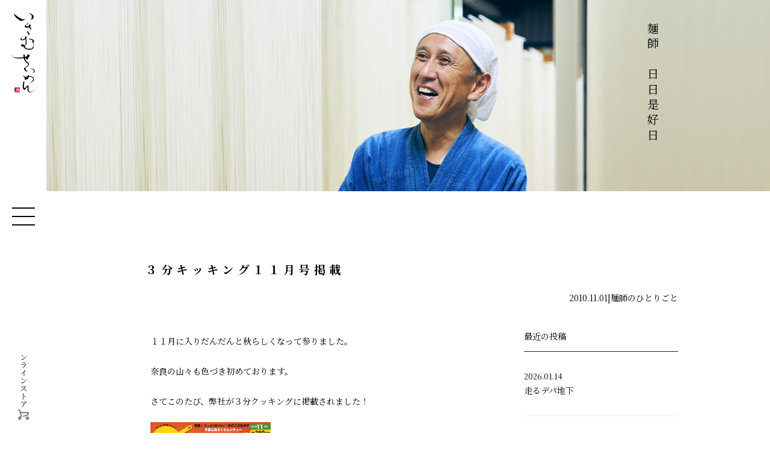

--- FILE ---
content_type: text/html; charset=UTF-8
request_url: https://miwasoumen.co.jp/blog/5453/
body_size: 9668
content:
<!DOCTYPE html>
<html lang="ja" class="no-js">
<head>
<!-- Google tag (gtag.js) -->
<script async src="https://www.googletagmanager.com/gtag/js?id=G-96Z6848EVN"></script>
<script>
  window.dataLayer = window.dataLayer || [];
  function gtag(){dataLayer.push(arguments);}
  gtag('js', new Date());

  gtag('config', 'G-96Z6848EVN');
</script>
	<meta charset="UTF-8">
	<meta name="viewport" content="width=device-width, initial-scale=1">
	<link rel="profile" href="http://gmpg.org/xfn/11">
		<script>(function(html){html.className = html.className.replace(/\bno-js\b/,'js')})(document.documentElement);</script>
<title>３分キッキング１１月号掲載 &#8211; 三輪そうめん　勇製麺 | 小西勇製麺所</title>
<meta name='robots' content='max-image-preview:large' />
<link rel='dns-prefetch' href='//fonts.googleapis.com' />
<link rel="alternate" type="application/rss+xml" title="三輪そうめん　勇製麺 | 小西勇製麺所 &raquo; フィード" href="https://miwasoumen.co.jp/feed/" />
<link rel="alternate" type="application/rss+xml" title="三輪そうめん　勇製麺 | 小西勇製麺所 &raquo; コメントフィード" href="https://miwasoumen.co.jp/comments/feed/" />
<link rel="alternate" title="oEmbed (JSON)" type="application/json+oembed" href="https://miwasoumen.co.jp/wp-json/oembed/1.0/embed?url=https%3A%2F%2Fmiwasoumen.co.jp%2Fblog%2F5453%2F" />
<link rel="alternate" title="oEmbed (XML)" type="text/xml+oembed" href="https://miwasoumen.co.jp/wp-json/oembed/1.0/embed?url=https%3A%2F%2Fmiwasoumen.co.jp%2Fblog%2F5453%2F&#038;format=xml" />
<style id='wp-img-auto-sizes-contain-inline-css' type='text/css'>
img:is([sizes=auto i],[sizes^="auto," i]){contain-intrinsic-size:3000px 1500px}
/*# sourceURL=wp-img-auto-sizes-contain-inline-css */
</style>
<style id='wp-emoji-styles-inline-css' type='text/css'>

	img.wp-smiley, img.emoji {
		display: inline !important;
		border: none !important;
		box-shadow: none !important;
		height: 1em !important;
		width: 1em !important;
		margin: 0 0.07em !important;
		vertical-align: -0.1em !important;
		background: none !important;
		padding: 0 !important;
	}
/*# sourceURL=wp-emoji-styles-inline-css */
</style>
<style id='wp-block-library-inline-css' type='text/css'>
:root{--wp-block-synced-color:#7a00df;--wp-block-synced-color--rgb:122,0,223;--wp-bound-block-color:var(--wp-block-synced-color);--wp-editor-canvas-background:#ddd;--wp-admin-theme-color:#007cba;--wp-admin-theme-color--rgb:0,124,186;--wp-admin-theme-color-darker-10:#006ba1;--wp-admin-theme-color-darker-10--rgb:0,107,160.5;--wp-admin-theme-color-darker-20:#005a87;--wp-admin-theme-color-darker-20--rgb:0,90,135;--wp-admin-border-width-focus:2px}@media (min-resolution:192dpi){:root{--wp-admin-border-width-focus:1.5px}}.wp-element-button{cursor:pointer}:root .has-very-light-gray-background-color{background-color:#eee}:root .has-very-dark-gray-background-color{background-color:#313131}:root .has-very-light-gray-color{color:#eee}:root .has-very-dark-gray-color{color:#313131}:root .has-vivid-green-cyan-to-vivid-cyan-blue-gradient-background{background:linear-gradient(135deg,#00d084,#0693e3)}:root .has-purple-crush-gradient-background{background:linear-gradient(135deg,#34e2e4,#4721fb 50%,#ab1dfe)}:root .has-hazy-dawn-gradient-background{background:linear-gradient(135deg,#faaca8,#dad0ec)}:root .has-subdued-olive-gradient-background{background:linear-gradient(135deg,#fafae1,#67a671)}:root .has-atomic-cream-gradient-background{background:linear-gradient(135deg,#fdd79a,#004a59)}:root .has-nightshade-gradient-background{background:linear-gradient(135deg,#330968,#31cdcf)}:root .has-midnight-gradient-background{background:linear-gradient(135deg,#020381,#2874fc)}:root{--wp--preset--font-size--normal:16px;--wp--preset--font-size--huge:42px}.has-regular-font-size{font-size:1em}.has-larger-font-size{font-size:2.625em}.has-normal-font-size{font-size:var(--wp--preset--font-size--normal)}.has-huge-font-size{font-size:var(--wp--preset--font-size--huge)}.has-text-align-center{text-align:center}.has-text-align-left{text-align:left}.has-text-align-right{text-align:right}.has-fit-text{white-space:nowrap!important}#end-resizable-editor-section{display:none}.aligncenter{clear:both}.items-justified-left{justify-content:flex-start}.items-justified-center{justify-content:center}.items-justified-right{justify-content:flex-end}.items-justified-space-between{justify-content:space-between}.screen-reader-text{border:0;clip-path:inset(50%);height:1px;margin:-1px;overflow:hidden;padding:0;position:absolute;width:1px;word-wrap:normal!important}.screen-reader-text:focus{background-color:#ddd;clip-path:none;color:#444;display:block;font-size:1em;height:auto;left:5px;line-height:normal;padding:15px 23px 14px;text-decoration:none;top:5px;width:auto;z-index:100000}html :where(.has-border-color){border-style:solid}html :where([style*=border-top-color]){border-top-style:solid}html :where([style*=border-right-color]){border-right-style:solid}html :where([style*=border-bottom-color]){border-bottom-style:solid}html :where([style*=border-left-color]){border-left-style:solid}html :where([style*=border-width]){border-style:solid}html :where([style*=border-top-width]){border-top-style:solid}html :where([style*=border-right-width]){border-right-style:solid}html :where([style*=border-bottom-width]){border-bottom-style:solid}html :where([style*=border-left-width]){border-left-style:solid}html :where(img[class*=wp-image-]){height:auto;max-width:100%}:where(figure){margin:0 0 1em}html :where(.is-position-sticky){--wp-admin--admin-bar--position-offset:var(--wp-admin--admin-bar--height,0px)}@media screen and (max-width:600px){html :where(.is-position-sticky){--wp-admin--admin-bar--position-offset:0px}}

/*# sourceURL=wp-block-library-inline-css */
</style><style id='global-styles-inline-css' type='text/css'>
:root{--wp--preset--aspect-ratio--square: 1;--wp--preset--aspect-ratio--4-3: 4/3;--wp--preset--aspect-ratio--3-4: 3/4;--wp--preset--aspect-ratio--3-2: 3/2;--wp--preset--aspect-ratio--2-3: 2/3;--wp--preset--aspect-ratio--16-9: 16/9;--wp--preset--aspect-ratio--9-16: 9/16;--wp--preset--color--black: #000000;--wp--preset--color--cyan-bluish-gray: #abb8c3;--wp--preset--color--white: #ffffff;--wp--preset--color--pale-pink: #f78da7;--wp--preset--color--vivid-red: #cf2e2e;--wp--preset--color--luminous-vivid-orange: #ff6900;--wp--preset--color--luminous-vivid-amber: #fcb900;--wp--preset--color--light-green-cyan: #7bdcb5;--wp--preset--color--vivid-green-cyan: #00d084;--wp--preset--color--pale-cyan-blue: #8ed1fc;--wp--preset--color--vivid-cyan-blue: #0693e3;--wp--preset--color--vivid-purple: #9b51e0;--wp--preset--gradient--vivid-cyan-blue-to-vivid-purple: linear-gradient(135deg,rgb(6,147,227) 0%,rgb(155,81,224) 100%);--wp--preset--gradient--light-green-cyan-to-vivid-green-cyan: linear-gradient(135deg,rgb(122,220,180) 0%,rgb(0,208,130) 100%);--wp--preset--gradient--luminous-vivid-amber-to-luminous-vivid-orange: linear-gradient(135deg,rgb(252,185,0) 0%,rgb(255,105,0) 100%);--wp--preset--gradient--luminous-vivid-orange-to-vivid-red: linear-gradient(135deg,rgb(255,105,0) 0%,rgb(207,46,46) 100%);--wp--preset--gradient--very-light-gray-to-cyan-bluish-gray: linear-gradient(135deg,rgb(238,238,238) 0%,rgb(169,184,195) 100%);--wp--preset--gradient--cool-to-warm-spectrum: linear-gradient(135deg,rgb(74,234,220) 0%,rgb(151,120,209) 20%,rgb(207,42,186) 40%,rgb(238,44,130) 60%,rgb(251,105,98) 80%,rgb(254,248,76) 100%);--wp--preset--gradient--blush-light-purple: linear-gradient(135deg,rgb(255,206,236) 0%,rgb(152,150,240) 100%);--wp--preset--gradient--blush-bordeaux: linear-gradient(135deg,rgb(254,205,165) 0%,rgb(254,45,45) 50%,rgb(107,0,62) 100%);--wp--preset--gradient--luminous-dusk: linear-gradient(135deg,rgb(255,203,112) 0%,rgb(199,81,192) 50%,rgb(65,88,208) 100%);--wp--preset--gradient--pale-ocean: linear-gradient(135deg,rgb(255,245,203) 0%,rgb(182,227,212) 50%,rgb(51,167,181) 100%);--wp--preset--gradient--electric-grass: linear-gradient(135deg,rgb(202,248,128) 0%,rgb(113,206,126) 100%);--wp--preset--gradient--midnight: linear-gradient(135deg,rgb(2,3,129) 0%,rgb(40,116,252) 100%);--wp--preset--font-size--small: 13px;--wp--preset--font-size--medium: 20px;--wp--preset--font-size--large: 36px;--wp--preset--font-size--x-large: 42px;--wp--preset--spacing--20: 0.44rem;--wp--preset--spacing--30: 0.67rem;--wp--preset--spacing--40: 1rem;--wp--preset--spacing--50: 1.5rem;--wp--preset--spacing--60: 2.25rem;--wp--preset--spacing--70: 3.38rem;--wp--preset--spacing--80: 5.06rem;--wp--preset--shadow--natural: 6px 6px 9px rgba(0, 0, 0, 0.2);--wp--preset--shadow--deep: 12px 12px 50px rgba(0, 0, 0, 0.4);--wp--preset--shadow--sharp: 6px 6px 0px rgba(0, 0, 0, 0.2);--wp--preset--shadow--outlined: 6px 6px 0px -3px rgb(255, 255, 255), 6px 6px rgb(0, 0, 0);--wp--preset--shadow--crisp: 6px 6px 0px rgb(0, 0, 0);}:where(.is-layout-flex){gap: 0.5em;}:where(.is-layout-grid){gap: 0.5em;}body .is-layout-flex{display: flex;}.is-layout-flex{flex-wrap: wrap;align-items: center;}.is-layout-flex > :is(*, div){margin: 0;}body .is-layout-grid{display: grid;}.is-layout-grid > :is(*, div){margin: 0;}:where(.wp-block-columns.is-layout-flex){gap: 2em;}:where(.wp-block-columns.is-layout-grid){gap: 2em;}:where(.wp-block-post-template.is-layout-flex){gap: 1.25em;}:where(.wp-block-post-template.is-layout-grid){gap: 1.25em;}.has-black-color{color: var(--wp--preset--color--black) !important;}.has-cyan-bluish-gray-color{color: var(--wp--preset--color--cyan-bluish-gray) !important;}.has-white-color{color: var(--wp--preset--color--white) !important;}.has-pale-pink-color{color: var(--wp--preset--color--pale-pink) !important;}.has-vivid-red-color{color: var(--wp--preset--color--vivid-red) !important;}.has-luminous-vivid-orange-color{color: var(--wp--preset--color--luminous-vivid-orange) !important;}.has-luminous-vivid-amber-color{color: var(--wp--preset--color--luminous-vivid-amber) !important;}.has-light-green-cyan-color{color: var(--wp--preset--color--light-green-cyan) !important;}.has-vivid-green-cyan-color{color: var(--wp--preset--color--vivid-green-cyan) !important;}.has-pale-cyan-blue-color{color: var(--wp--preset--color--pale-cyan-blue) !important;}.has-vivid-cyan-blue-color{color: var(--wp--preset--color--vivid-cyan-blue) !important;}.has-vivid-purple-color{color: var(--wp--preset--color--vivid-purple) !important;}.has-black-background-color{background-color: var(--wp--preset--color--black) !important;}.has-cyan-bluish-gray-background-color{background-color: var(--wp--preset--color--cyan-bluish-gray) !important;}.has-white-background-color{background-color: var(--wp--preset--color--white) !important;}.has-pale-pink-background-color{background-color: var(--wp--preset--color--pale-pink) !important;}.has-vivid-red-background-color{background-color: var(--wp--preset--color--vivid-red) !important;}.has-luminous-vivid-orange-background-color{background-color: var(--wp--preset--color--luminous-vivid-orange) !important;}.has-luminous-vivid-amber-background-color{background-color: var(--wp--preset--color--luminous-vivid-amber) !important;}.has-light-green-cyan-background-color{background-color: var(--wp--preset--color--light-green-cyan) !important;}.has-vivid-green-cyan-background-color{background-color: var(--wp--preset--color--vivid-green-cyan) !important;}.has-pale-cyan-blue-background-color{background-color: var(--wp--preset--color--pale-cyan-blue) !important;}.has-vivid-cyan-blue-background-color{background-color: var(--wp--preset--color--vivid-cyan-blue) !important;}.has-vivid-purple-background-color{background-color: var(--wp--preset--color--vivid-purple) !important;}.has-black-border-color{border-color: var(--wp--preset--color--black) !important;}.has-cyan-bluish-gray-border-color{border-color: var(--wp--preset--color--cyan-bluish-gray) !important;}.has-white-border-color{border-color: var(--wp--preset--color--white) !important;}.has-pale-pink-border-color{border-color: var(--wp--preset--color--pale-pink) !important;}.has-vivid-red-border-color{border-color: var(--wp--preset--color--vivid-red) !important;}.has-luminous-vivid-orange-border-color{border-color: var(--wp--preset--color--luminous-vivid-orange) !important;}.has-luminous-vivid-amber-border-color{border-color: var(--wp--preset--color--luminous-vivid-amber) !important;}.has-light-green-cyan-border-color{border-color: var(--wp--preset--color--light-green-cyan) !important;}.has-vivid-green-cyan-border-color{border-color: var(--wp--preset--color--vivid-green-cyan) !important;}.has-pale-cyan-blue-border-color{border-color: var(--wp--preset--color--pale-cyan-blue) !important;}.has-vivid-cyan-blue-border-color{border-color: var(--wp--preset--color--vivid-cyan-blue) !important;}.has-vivid-purple-border-color{border-color: var(--wp--preset--color--vivid-purple) !important;}.has-vivid-cyan-blue-to-vivid-purple-gradient-background{background: var(--wp--preset--gradient--vivid-cyan-blue-to-vivid-purple) !important;}.has-light-green-cyan-to-vivid-green-cyan-gradient-background{background: var(--wp--preset--gradient--light-green-cyan-to-vivid-green-cyan) !important;}.has-luminous-vivid-amber-to-luminous-vivid-orange-gradient-background{background: var(--wp--preset--gradient--luminous-vivid-amber-to-luminous-vivid-orange) !important;}.has-luminous-vivid-orange-to-vivid-red-gradient-background{background: var(--wp--preset--gradient--luminous-vivid-orange-to-vivid-red) !important;}.has-very-light-gray-to-cyan-bluish-gray-gradient-background{background: var(--wp--preset--gradient--very-light-gray-to-cyan-bluish-gray) !important;}.has-cool-to-warm-spectrum-gradient-background{background: var(--wp--preset--gradient--cool-to-warm-spectrum) !important;}.has-blush-light-purple-gradient-background{background: var(--wp--preset--gradient--blush-light-purple) !important;}.has-blush-bordeaux-gradient-background{background: var(--wp--preset--gradient--blush-bordeaux) !important;}.has-luminous-dusk-gradient-background{background: var(--wp--preset--gradient--luminous-dusk) !important;}.has-pale-ocean-gradient-background{background: var(--wp--preset--gradient--pale-ocean) !important;}.has-electric-grass-gradient-background{background: var(--wp--preset--gradient--electric-grass) !important;}.has-midnight-gradient-background{background: var(--wp--preset--gradient--midnight) !important;}.has-small-font-size{font-size: var(--wp--preset--font-size--small) !important;}.has-medium-font-size{font-size: var(--wp--preset--font-size--medium) !important;}.has-large-font-size{font-size: var(--wp--preset--font-size--large) !important;}.has-x-large-font-size{font-size: var(--wp--preset--font-size--x-large) !important;}
/*# sourceURL=global-styles-inline-css */
</style>

<style id='classic-theme-styles-inline-css' type='text/css'>
/*! This file is auto-generated */
.wp-block-button__link{color:#fff;background-color:#32373c;border-radius:9999px;box-shadow:none;text-decoration:none;padding:calc(.667em + 2px) calc(1.333em + 2px);font-size:1.125em}.wp-block-file__button{background:#32373c;color:#fff;text-decoration:none}
/*# sourceURL=/wp-includes/css/classic-themes.min.css */
</style>
<link rel='stylesheet' id='contact-form-7-css' href='https://miwasoumen.co.jp/wp-content/plugins/contact-form-7/includes/css/styles.css?ver=6.1.1' type='text/css' media='all' />
<link rel='stylesheet' id='contact-form-7-confirm-css' href='https://miwasoumen.co.jp/wp-content/plugins/contact-form-7-add-confirm/includes/css/styles.css?ver=5.1' type='text/css' media='all' />
<link rel='stylesheet' id='wp-pagenavi-css' href='https://miwasoumen.co.jp/wp-content/plugins/wp-pagenavi/pagenavi-css.css?ver=2.70' type='text/css' media='all' />
<link rel='stylesheet' id='twentysixteen-fonts-css' href='https://fonts.googleapis.com/css?family=Merriweather%3A400%2C700%2C900%2C400italic%2C700italic%2C900italic%7CMontserrat%3A400%2C700%7CInconsolata%3A400&#038;subset=latin%2Clatin-ext' type='text/css' media='all' />
<link rel='stylesheet' id='genericons-css' href='https://miwasoumen.co.jp/wp-content/themes/isamuseimen/genericons/genericons.css?ver=3.4.1' type='text/css' media='all' />
<link rel='stylesheet' id='twentysixteen-style-css' href='https://miwasoumen.co.jp/wp-content/themes/isamuseimen/style.css?ver=6.9' type='text/css' media='all' />
<script type="text/javascript" src="https://miwasoumen.co.jp/wp-includes/js/jquery/jquery.min.js?ver=3.7.1" id="jquery-core-js"></script>
<script type="text/javascript" src="https://miwasoumen.co.jp/wp-includes/js/jquery/jquery-migrate.min.js?ver=3.4.1" id="jquery-migrate-js"></script>
<link rel="https://api.w.org/" href="https://miwasoumen.co.jp/wp-json/" /><link rel="alternate" title="JSON" type="application/json" href="https://miwasoumen.co.jp/wp-json/wp/v2/blog/5453" /><link rel="EditURI" type="application/rsd+xml" title="RSD" href="https://miwasoumen.co.jp/xmlrpc.php?rsd" />
<meta name="generator" content="WordPress 6.9" />
<link rel="canonical" href="https://miwasoumen.co.jp/blog/5453/" />
<link rel='shortlink' href='https://miwasoumen.co.jp/?p=5453' />
<link rel="icon" href="https://miwasoumen.co.jp/wp-content/uploads/2023/03/cropped-favicon-32x32.png" sizes="32x32" />
<link rel="icon" href="https://miwasoumen.co.jp/wp-content/uploads/2023/03/cropped-favicon-192x192.png" sizes="192x192" />
<link rel="apple-touch-icon" href="https://miwasoumen.co.jp/wp-content/uploads/2023/03/cropped-favicon-180x180.png" />
<meta name="msapplication-TileImage" content="https://miwasoumen.co.jp/wp-content/uploads/2023/03/cropped-favicon-270x270.png" />
	<meta name="description" content="勇製麺は、そうめん発祥の地・奈良県三輪の地で約一世紀にわたり、伝統的な手延べ三輪そうめんの技法で、製麺を続けてまいりました。添加物は一切使わず、全て自社製です。今までも、これからも、美味しく、安心して召し上がっていただける食を創造いたします。"/>
	<meta name="keywords" content="勇製麺,三輪,そうめん,うどん,そば,小西勇製麺所" />
    <script src="https://ajax.googleapis.com/ajax/libs/jquery/3.6.0/jquery.min.js"></script>
	<script src="https://miwasoumen.co.jp/wp-content/themes/isamuseimen/assets/lib/jquery.easing.1.3.js"></script>
	<script src="https://miwasoumen.co.jp/wp-content/themes/isamuseimen/assets/lib/jquery.inview.js"></script>
    <script src="https://miwasoumen.co.jp/wp-content/themes/isamuseimen/assets/js/common.js"></script>
	<link rel="stylesheet" type="text/css" href="https://miwasoumen.co.jp/wp-content/themes/isamuseimen/assets/css/style.css" />
    <link rel="stylesheet" type="text/css" href="https://miwasoumen.co.jp/wp-content/themes/isamuseimen/assets/css/common_sp.css" />

    <link rel="stylesheet" type="text/css" href="https://miwasoumen.co.jp/wp-content/themes/isamuseimen/assets//css/template.css" />
    <link rel="stylesheet" type="text/css" href="https://miwasoumen.co.jp/wp-content/themes/isamuseimen/assets//css/template_sp.css" />

    <link rel="stylesheet" type="text/css" href="https://miwasoumen.co.jp/wp-content/themes/isamuseimen/assets/css/blog.css">
	<link rel="stylesheet" type="text/css" href="https://miwasoumen.co.jp/wp-content/themes/isamuseimen/assets/css/blog-single.css">
    <link rel="stylesheet" type="text/css" href="https://miwasoumen.co.jp/wp-content/themes/isamuseimen/assets/css/blog_sp.css">
    <link rel="stylesheet" type="text/css" href="https://miwasoumen.co.jp/wp-content/themes/isamuseimen/assets/css/blog-single_sp.css">



</head>

<body class="wp-singular blog-template-default single single-blog postid-5453 wp-theme-isamuseimen">

    <header class="header">
        <div class="inner">
            <div class="logo-comp">
                <a href="https://miwasoumen.co.jp/" class="logo"><figure class="img"><img src="https://miwasoumen.co.jp/wp-content/themes/isamuseimen/assets/images/common/logo.png" alt="勇製麺" class="change_img" /></figure></a>
            </div>
            <div class="menu-btn">
                <span class="bar"></span>
                <span class="bar"></span>
                <span class="bar"></span>
            </div>
            <a onclick="gtag('event','toYahooshop_menu',{'btn_position':'menu'});" href="https://store.shopping.yahoo.co.jp/miwasoumen/" class="online" target="_blank"><span class="yumen in-text">オンラインストア</span></a>

        </div>
    </header>
    <nav id="g-nav" class="panelactive">
        <div id="g-nav-list">
            <ul class="nav-list">
            <li class="list">
				<a href="https://miwasoumen.co.jp/" class="line_anime">
                        <span class="in-text yumen">トップページ</span>
                    </a>
                </li>
                <li class="list">
                    <a href="https://miwasoumen.co.jp/about/" class="line_anime">
                        <span class="in-text yumen">はじめに</span>
                    </a>
                </li>

                <li class="list">
                    <a href="https://miwasoumen.co.jp/made/" class="line_anime">
                        <span class="in-text yumen">匠の麺づくり</span>
                    </a>
                </li>
                <li class="list">
                    <a href="https://miwasoumen.co.jp/item/" class="line_anime">
                        <span class="in-text yumen">販売商品</span>
                    </a>
                </li>
                <li class="list">
                    <a href="https://miwasoumen.co.jp/rank/" class="line_anime">
                        <span class="in-text yumen">三輪そうめんのランクについて</span>
                    </a>
                </li>
                <li class="list">
                    <a href="https://miwasoumen.co.jp/content/" class="line_anime">
                        <span class="in-text yumen">読みもの</span>
                    </a>
                </li>
                <li class="list">
                    <a href="https://miwasoumen.co.jp/blog/" class="line_anime">
                        <span class="in-text yumen">麺師の日日是好日</span>
                    </a>
                </li>
                <li class="list">
                    <a href="https://miwasoumen.co.jp/shop/" class="line_anime">
                        <span class="in-text yumen">店舗紹介</span>
                    </a>
                </li>
                <li class="list">
                    <a href="https://miwasoumen.co.jp/news/" class="line_anime">
                        <span class="in-text yumen">お知らせ</span>
                    </a>
                </li>
                <li class="list">
                    <a href="https://miwasoumen.co.jp/company/" class="line_anime">
                        <span class="in-text yumen">会社情報</span>
                    </a>
                </li>
            </ul>
        </div>
    </nav>
		<main>
            <div class="main">
                <figure class="img"><img src="https://miwasoumen.co.jp/wp-content/themes/isamuseimen/assets/images/blog/main_visual.jpg" alt="" /></figure>
                <div class="text-comp">
                    <div class="inner">
                        <div class="s1_text">
                            <p class="page-title yumen this-animeation">
                                <span class="sub-title yumen">麺師の日日是好日</span>
                            </p>
                        </div>
                    </div>
                </div>
            </div>
            <div class="container">
 
                <div class="text-comp">
                    <div class="inner">
                        <h2 class="entry-title">
                            <span class="yumen this-animeation">３分キッキング１１月号掲載</span>
                        </h2>
                    </div>
                </div>
            </div>
            <div class="container type_template">
 
                <div class="text-comp this-animeation">

                    <div class="inner">
                    <p class="entry-cate">
                    <span class="yymmdd yumen">2010.11.01</span>|
<span class="in-cate yumen">
麺師のひとりごと</span>
						</p>
                        <div class="type-blog">
                            

                            
                            <div class="editor_area">
                                <p>１１月に入りだんだんと秋らしくなって参りました。</p>
<p>奈良の山々も色づき初めております。</p>
<p>さてこのたび、弊社が３分クッキングに掲載されました！</p>
<p><img fetchpriority="high" decoding="async" class="alignnone size-full wp-image-5454" src="https://miwasoumen.co.jp/wp-content/uploads/2022/12/3punn11gatu.jpg" alt="" width="200" height="250" /></p>
<p>「日本の故郷の味」というコーナーが今回奈良の特集で弊社も掲載されております。</p>
<p>本屋にお立ちよりになる機会がある方は一度ご覧下さいませ。</p>
<p>この掲載と同時に東京の恵比寿駅のエビスストア内にある</p>
<p>全国ご当地アンテナショップ「エマルシェ」というお店で</p>
<p>当店の手延べうどん、三輪そうめんなどを販売させていただいております♪</p>
<p><a href="http://www.kyowa-e.co.jp/emarche/">http://www.kyowa-e.co.jp/emarche/</a></p>
<p>エマルシェではこの３分クッキングの奈良特集と連動して奈良の特産物などを販売されてます！</p>
<p>お近くにお住いの方はぜひ一度お立ち寄りください♪</p>
<p>２０１０年１１月１日</p>
<p>三輪そうめん　勇製麺　by(有)小西勇製麺所</p>
                            </div>
				<div class="sp text-comp pager this-animeation">
					<div class="inner">
						<span class="prev"><a href="https://miwasoumen.co.jp/blog/5450/" rel="prev">前の記事へ</a></span>
						<a href="https://miwasoumen.co.jp/blog/" class="link-btn"><span class="in-text yumen">麺師の日日是好日一覧に戻る</span></a>
						<span class="next"><a href="https://miwasoumen.co.jp/blog/5456/" rel="next">次の記事へ</a></span>
					</div>
				</div>
                            <div class="side-area">
                                <p class="side-title yumen this-animeation">最近の投稿</p>
                                <ul class="news-list">
                                



        
                                    <li class="list this-animeation"><a href="https://miwasoumen.co.jp/blog/28401/" class="news">
										<p class="yymmdd yumen">2026.01.14</p>
										<p class="news-title yumen"><span class="yumen">走るデパ地下</span></p>
                                    </a></li>

                                    



        
                                    <li class="list this-animeation"><a href="https://miwasoumen.co.jp/blog/28399/" class="news">
										<p class="yymmdd yumen">2026.01.13</p>
										<p class="news-title yumen"><span class="yumen">のんびり連休</span></p>
                                    </a></li>

                                    



        
                                    <li class="list this-animeation"><a href="https://miwasoumen.co.jp/blog/28398/" class="news">
										<p class="yymmdd yumen">2026.01.12</p>
										<p class="news-title yumen"><span class="yumen">流しそうめん屋根が💦</span></p>
                                    </a></li>

                                       
                                </ul>
                                <p class="side-title yumen this-animeation">カテゴリー</p>
                                <ul class="cate-tag this-animeation">
                                    <li class="tag"><a href="https://miwasoumen.co.jp/blog_class/cat23/" class="item">あちこちへ</a></li><li class="tag"><a href="https://miwasoumen.co.jp/blog_class/cat09/" class="item">イベント</a></li><li class="tag"><a href="https://miwasoumen.co.jp/blog_class/cat24/" class="item">お店の情報</a></li><li class="tag"><a href="https://miwasoumen.co.jp/blog_class/non/" class="item">カテゴリー設定なし</a></li><li class="tag"><a href="https://miwasoumen.co.jp/blog_class/cat10/" class="item">スポーツ</a></li><li class="tag"><a href="https://miwasoumen.co.jp/blog_class/cat11/" class="item">トラブル</a></li><li class="tag"><a href="https://miwasoumen.co.jp/blog_class/cat12/" class="item">パソコン・AV・電化製品etc</a></li><li class="tag"><a href="https://miwasoumen.co.jp/blog_class/cat08/" class="item">プライベート</a></li><li class="tag"><a href="https://miwasoumen.co.jp/blog_class/cat13/" class="item">ミュージック</a></li><li class="tag"><a href="https://miwasoumen.co.jp/blog_class/cat14/" class="item">メディア</a></li><li class="tag"><a href="https://miwasoumen.co.jp/blog_class/cat07/" class="item">二輪と四輪</a></li><li class="tag"><a href="https://miwasoumen.co.jp/blog_class/%e5%81%a5%e5%ba%b7/" class="item">健康</a></li><li class="tag"><a href="https://miwasoumen.co.jp/blog_class/cat03/" class="item">営業情報</a></li><li class="tag"><a href="https://miwasoumen.co.jp/blog_class/cat05/" class="item">季節のこと</a></li><li class="tag"><a href="https://miwasoumen.co.jp/blog_class/cat15/" class="item">学習</a></li><li class="tag"><a href="https://miwasoumen.co.jp/blog_class/cat16/" class="item">映画etc</a></li><li class="tag"><a href="https://miwasoumen.co.jp/blog_class/cat22/" class="item">書籍・新聞etc</a></li><li class="tag"><a href="https://miwasoumen.co.jp/blog_class/cat17/" class="item">温泉</a></li><li class="tag"><a href="https://miwasoumen.co.jp/blog_class/cat18/" class="item">猫・犬など</a></li><li class="tag"><a href="https://miwasoumen.co.jp/blog_class/cat04/" class="item">美味しそうな</a></li><li class="tag"><a href="https://miwasoumen.co.jp/blog_class/cat19/" class="item">花・木・自然</a></li><li class="tag"><a href="https://miwasoumen.co.jp/blog_class/%e8%8a%b8%e8%a1%93%e3%83%bb%e9%9f%b3%e6%a5%bd/" class="item">芸術・音楽</a></li><li class="tag"><a href="https://miwasoumen.co.jp/blog_class/cat02/" class="item">製造</a></li><li class="tag"><a href="https://miwasoumen.co.jp/blog_class/cat20/" class="item">観光</a></li><li class="tag"><a href="https://miwasoumen.co.jp/blog_class/cat06/" class="item">趣味</a></li><li class="tag"><a href="https://miwasoumen.co.jp/blog_class/cat21/" class="item">面白そうな</a></li><li class="tag"><a href="https://miwasoumen.co.jp/blog_class/cat01/" class="item">麺師のひとりごと</a></li>                                </ul>

                            </div>

                        </div>
					</div><!-- /.inner -->
				</div>
			</div>
			<div class="pc container">
 
				<div class="text-comp pager this-animeation">
					<div class="inner">
						<span class="prev"><a href="https://miwasoumen.co.jp/blog/5450/" rel="prev">前の記事へ</a></span>
						<a href="https://miwasoumen.co.jp/blog/" class="link-btn"><span class="in-text yumen">麺師の日日是好日一覧に戻る</span></a>
						<span class="next"><a href="https://miwasoumen.co.jp/blog/5456/" rel="next">次の記事へ</a></span>
					</div>
				</div>
			</div>
</main>
<footer class="footer">
		<figure class="logo img sp this-animeation"><img src="https://miwasoumen.co.jp/wp-content/themes/isamuseimen/assets/images/footer/logo_footer.jpg"></figure>
        <div class="inner this-animeation">
            <p class="adress yumen">〒633-0082 奈良県桜井市巻野内525</p>
			<p class="adress yumen">TEL : 0744-42-6504 / FAX : 0744-42-0206<br>営業時間　 9：00-17：00（年中無休）<br class="sp"><span class="small yumen"><span class="spnon">　</span>※年末年始・夏季休暇あり</span></p>
			<ul class="site-map">
                <li class="list">
                    <a href="https://miwasoumen.co.jp/" class="line_anime">
                        <span class="in-text yumen">トップページ</span>
                    </a>
                </li>
                <li class="list">
                    <a href="https://miwasoumen.co.jp/about/" class="line_anime">
                        <span class="in-text yumen">はじめに</span>
                    </a>
                </li>

                <li class="list">
                    <a href="https://miwasoumen.co.jp/made/" class="line_anime">
                        <span class="in-text yumen">匠の麺づくり</span>
                    </a>
                </li>
                <li class="list">
                    <a href="https://miwasoumen.co.jp/miwanokinuito/" class="line_anime">
                        <span class="in-text yumen">三輪のきぬ糸</span>
                    </a>
                </li>
                <li class="list">
                    <a href="https://miwasoumen.co.jp/namasoumen/" class="line_anime">
                        <span class="in-text yumen">生そうめん</span>
                    </a>
                </li>
                <li class="list">
                    <a href="https://miwasoumen.co.jp/item/" class="line_anime">
                        <span class="in-text yumen">販売商品</span>
                    </a>
                </li>
                <li class="list">
                    <a href="https://miwasoumen.co.jp/rank/" class="line_anime">
                        <span class="in-text yumen">三輪そうめんのランクについて</span>
                    </a>
                </li>
                <li class="list">
                    <a href="https://miwasoumen.co.jp/content/" class="line_anime">
                        <span class="in-text yumen">読みもの</span>
                    </a>
                </li>
                <li class="list">
                    <a href="https://miwasoumen.co.jp/blog/" class="line_anime">
                        <span class="in-text yumen">麺師の日日是好日</span>
                    </a>
                </li>
                <li class="list">
                    <a href="https://miwasoumen.co.jp/contact/" class="line_anime">
                        <span class="in-text yumen">お問い合わせ</span>
                    </a>
                </li>
                <li class="list">
                    <a href="https://miwasoumen.co.jp/shop/" class="line_anime">
                        <span class="in-text yumen">店舗紹介</span>
                    </a>
                </li>
                <li class="list">
                    <a href="https://miwasoumen.co.jp/news/" class="line_anime">
                        <span class="in-text yumen">お知らせ</span>
                    </a>
                </li>
                <li class="list">
                    <a href="https://miwasoumen.co.jp/company/" class="line_anime">
                        <span class="in-text yumen">会社情報</span>
                    </a>
                </li>
                <li class="list">
                    <a href="https://miwasoumen.co.jp/privacy/" class="line_anime">
                        <span class="in-text yumen">個人情報保護方針</span>
                    </a>
                </li>
                <li class="list">
                    <a href="https://miwasoumen.co.jp/sitemap/" class="line_anime">
                        <span class="in-text yumen">サイトマップ</span>
                    </a>
                </li>
            </ul>
            <p class="copyright yumen">&copy; 小西勇製麺所 Co., Ltd.</p>
        </div>
    </footer>

<!-- <script src="https://miwasoumen.co.jp/wp-content/themes/isamuseimen/assets/js/menu-hide.js"></script> -->
<script type="speculationrules">
{"prefetch":[{"source":"document","where":{"and":[{"href_matches":"/*"},{"not":{"href_matches":["/wp-*.php","/wp-admin/*","/wp-content/uploads/*","/wp-content/*","/wp-content/plugins/*","/wp-content/themes/isamuseimen/*","/*\\?(.+)"]}},{"not":{"selector_matches":"a[rel~=\"nofollow\"]"}},{"not":{"selector_matches":".no-prefetch, .no-prefetch a"}}]},"eagerness":"conservative"}]}
</script>
<script type="text/javascript" src="https://miwasoumen.co.jp/wp-includes/js/dist/hooks.min.js?ver=dd5603f07f9220ed27f1" id="wp-hooks-js"></script>
<script type="text/javascript" src="https://miwasoumen.co.jp/wp-includes/js/dist/i18n.min.js?ver=c26c3dc7bed366793375" id="wp-i18n-js"></script>
<script type="text/javascript" id="wp-i18n-js-after">
/* <![CDATA[ */
wp.i18n.setLocaleData( { 'text direction\u0004ltr': [ 'ltr' ] } );
//# sourceURL=wp-i18n-js-after
/* ]]> */
</script>
<script type="text/javascript" src="https://miwasoumen.co.jp/wp-content/plugins/contact-form-7/includes/swv/js/index.js?ver=6.1.1" id="swv-js"></script>
<script type="text/javascript" id="contact-form-7-js-translations">
/* <![CDATA[ */
( function( domain, translations ) {
	var localeData = translations.locale_data[ domain ] || translations.locale_data.messages;
	localeData[""].domain = domain;
	wp.i18n.setLocaleData( localeData, domain );
} )( "contact-form-7", {"translation-revision-date":"2025-08-05 08:50:03+0000","generator":"GlotPress\/4.0.1","domain":"messages","locale_data":{"messages":{"":{"domain":"messages","plural-forms":"nplurals=1; plural=0;","lang":"ja_JP"},"This contact form is placed in the wrong place.":["\u3053\u306e\u30b3\u30f3\u30bf\u30af\u30c8\u30d5\u30a9\u30fc\u30e0\u306f\u9593\u9055\u3063\u305f\u4f4d\u7f6e\u306b\u7f6e\u304b\u308c\u3066\u3044\u307e\u3059\u3002"],"Error:":["\u30a8\u30e9\u30fc:"]}},"comment":{"reference":"includes\/js\/index.js"}} );
//# sourceURL=contact-form-7-js-translations
/* ]]> */
</script>
<script type="text/javascript" id="contact-form-7-js-before">
/* <![CDATA[ */
var wpcf7 = {
    "api": {
        "root": "https:\/\/miwasoumen.co.jp\/wp-json\/",
        "namespace": "contact-form-7\/v1"
    }
};
//# sourceURL=contact-form-7-js-before
/* ]]> */
</script>
<script type="text/javascript" src="https://miwasoumen.co.jp/wp-content/plugins/contact-form-7/includes/js/index.js?ver=6.1.1" id="contact-form-7-js"></script>
<script type="text/javascript" src="https://miwasoumen.co.jp/wp-includes/js/jquery/jquery.form.min.js?ver=4.3.0" id="jquery-form-js"></script>
<script type="text/javascript" src="https://miwasoumen.co.jp/wp-content/plugins/contact-form-7-add-confirm/includes/js/scripts.js?ver=5.1" id="contact-form-7-confirm-js"></script>
<script type="text/javascript" src="https://miwasoumen.co.jp/wp-content/themes/isamuseimen/js/skip-link-focus-fix.js?ver=20160816" id="twentysixteen-skip-link-focus-fix-js"></script>
<script type="text/javascript" id="twentysixteen-script-js-extra">
/* <![CDATA[ */
var screenReaderText = {"expand":"expand child menu","collapse":"collapse child menu"};
//# sourceURL=twentysixteen-script-js-extra
/* ]]> */
</script>
<script type="text/javascript" src="https://miwasoumen.co.jp/wp-content/themes/isamuseimen/js/functions.js?ver=20160816" id="twentysixteen-script-js"></script>
<script id="wp-emoji-settings" type="application/json">
{"baseUrl":"https://s.w.org/images/core/emoji/17.0.2/72x72/","ext":".png","svgUrl":"https://s.w.org/images/core/emoji/17.0.2/svg/","svgExt":".svg","source":{"concatemoji":"https://miwasoumen.co.jp/wp-includes/js/wp-emoji-release.min.js?ver=6.9"}}
</script>
<script type="module">
/* <![CDATA[ */
/*! This file is auto-generated */
const a=JSON.parse(document.getElementById("wp-emoji-settings").textContent),o=(window._wpemojiSettings=a,"wpEmojiSettingsSupports"),s=["flag","emoji"];function i(e){try{var t={supportTests:e,timestamp:(new Date).valueOf()};sessionStorage.setItem(o,JSON.stringify(t))}catch(e){}}function c(e,t,n){e.clearRect(0,0,e.canvas.width,e.canvas.height),e.fillText(t,0,0);t=new Uint32Array(e.getImageData(0,0,e.canvas.width,e.canvas.height).data);e.clearRect(0,0,e.canvas.width,e.canvas.height),e.fillText(n,0,0);const a=new Uint32Array(e.getImageData(0,0,e.canvas.width,e.canvas.height).data);return t.every((e,t)=>e===a[t])}function p(e,t){e.clearRect(0,0,e.canvas.width,e.canvas.height),e.fillText(t,0,0);var n=e.getImageData(16,16,1,1);for(let e=0;e<n.data.length;e++)if(0!==n.data[e])return!1;return!0}function u(e,t,n,a){switch(t){case"flag":return n(e,"\ud83c\udff3\ufe0f\u200d\u26a7\ufe0f","\ud83c\udff3\ufe0f\u200b\u26a7\ufe0f")?!1:!n(e,"\ud83c\udde8\ud83c\uddf6","\ud83c\udde8\u200b\ud83c\uddf6")&&!n(e,"\ud83c\udff4\udb40\udc67\udb40\udc62\udb40\udc65\udb40\udc6e\udb40\udc67\udb40\udc7f","\ud83c\udff4\u200b\udb40\udc67\u200b\udb40\udc62\u200b\udb40\udc65\u200b\udb40\udc6e\u200b\udb40\udc67\u200b\udb40\udc7f");case"emoji":return!a(e,"\ud83e\u1fac8")}return!1}function f(e,t,n,a){let r;const o=(r="undefined"!=typeof WorkerGlobalScope&&self instanceof WorkerGlobalScope?new OffscreenCanvas(300,150):document.createElement("canvas")).getContext("2d",{willReadFrequently:!0}),s=(o.textBaseline="top",o.font="600 32px Arial",{});return e.forEach(e=>{s[e]=t(o,e,n,a)}),s}function r(e){var t=document.createElement("script");t.src=e,t.defer=!0,document.head.appendChild(t)}a.supports={everything:!0,everythingExceptFlag:!0},new Promise(t=>{let n=function(){try{var e=JSON.parse(sessionStorage.getItem(o));if("object"==typeof e&&"number"==typeof e.timestamp&&(new Date).valueOf()<e.timestamp+604800&&"object"==typeof e.supportTests)return e.supportTests}catch(e){}return null}();if(!n){if("undefined"!=typeof Worker&&"undefined"!=typeof OffscreenCanvas&&"undefined"!=typeof URL&&URL.createObjectURL&&"undefined"!=typeof Blob)try{var e="postMessage("+f.toString()+"("+[JSON.stringify(s),u.toString(),c.toString(),p.toString()].join(",")+"));",a=new Blob([e],{type:"text/javascript"});const r=new Worker(URL.createObjectURL(a),{name:"wpTestEmojiSupports"});return void(r.onmessage=e=>{i(n=e.data),r.terminate(),t(n)})}catch(e){}i(n=f(s,u,c,p))}t(n)}).then(e=>{for(const n in e)a.supports[n]=e[n],a.supports.everything=a.supports.everything&&a.supports[n],"flag"!==n&&(a.supports.everythingExceptFlag=a.supports.everythingExceptFlag&&a.supports[n]);var t;a.supports.everythingExceptFlag=a.supports.everythingExceptFlag&&!a.supports.flag,a.supports.everything||((t=a.source||{}).concatemoji?r(t.concatemoji):t.wpemoji&&t.twemoji&&(r(t.twemoji),r(t.wpemoji)))});
//# sourceURL=https://miwasoumen.co.jp/wp-includes/js/wp-emoji-loader.min.js
/* ]]> */
</script>
</body>
</html>


--- FILE ---
content_type: text/css
request_url: https://miwasoumen.co.jp/wp-content/themes/isamuseimen/style.css?ver=6.9
body_size: 81
content:
/*
Theme Name: 勇製麺
Theme URI: http://www.miwasoumen.co.jp/
Author: the WordPress team
Author URI: http://www.miwasoumen.co.jp/
Description: 
Version: 1.0.1
License: 
License URI: http://www.gnu.org/licenses/gpl-2.0.html
Tags:
Text Domain: miwasoumen
*/


--- FILE ---
content_type: text/css
request_url: https://miwasoumen.co.jp/wp-content/themes/isamuseimen/assets/css/common_sp.css
body_size: 1619
content:
@media screen and (max-width: 768px) {
  .header {
    width: 100%;
    height: 12vw;
    background: none !important;
	transition: .5s;
  }
  .header.hide{
    transform: translateY(-25vw);
}
  .header .inner {
    padding: 0 3vw;
    flex-direction: row;
    align-items: center;
  }
  .header .logo-comp {
    width: 15.73vw;
    min-width: 61px;
    display: flex;
    justify-content: center;
    position: relative;
    transform: translateY(3vh);
  }
  .header .logo-comp .logo {
    width: 100%;
  }
  .header .online {
    text-align: center;
    display: block;
    width: fit-content;
    margin-top: 0;
    margin-left: auto;
    margin-right: 10vw;
    padding-right: 6vw;
    position: relative;
    padding-bottom: 0;
  }
  .header .online::after {
    content: "";
    position: absolute;
    display: block;
    bottom: 0;
    right: 0;
    left: initial;
    width: 4vw;
    height: 4vw;
  }
  .header .online .in-text {
    writing-mode: initial;
    font-size: 4vw;
  }
  .header .menu-btn {
    width: 6vw;
    height: 4vw;
    top: 0;
    left: initial;
    bottom: 0;
    right: 15px;
    right: 3vw;
    margin: auto 0;
    cursor: pointer;
  }
  .header .menu-btn .bar {
    height: 1px;
  }
  .header .menu-btn .bar:first-of-type{top: 0;}
  .header .menu-btn .bar:nth-of-type(2){top: calc(2vw - 0.5px);}
  .header .menu-btn .bar:last-of-type{bottom: 0;}

.menu-open .menu-btn .bar:first-of-type {
  animation: m-bar1 .5s ease-in-out 0.2s forwards;
}
.menu-open .menu-btn .bar:nth-of-type(2) {
  animation: m-bar2 .5s ease-in-out 0.2s forwards;
}
.menu-open .menu-btn .bar:last-of-type {
  animation: m-bar3 .5s ease-in-out 0.2s forwards;
}
@keyframes m-bar1 {
  0% {
    top: 0;
    transform: rotate(0deg);
  }
  50% {
    top: calc(2vw - 0.5px);
    transform: rotate(0deg);
  }
  100% {
    top: calc(2vw - 0.5px);
    transform: rotate(45deg);
  }
}
@keyframes m-bar2 {
  0% {
    top: calc(2vw - 0.5px);
    opacity: 1;
  }
  50% {
    top: calc(2vw - 0.5px);
    opacity: 1;
  }
  50.1% {
    top: calc(2vw - 0.5px);
    opacity: 0;
  }
  100% {
    top: calc(2vw - 0.5px);
    opacity: 0;
  }
}
@keyframes m-bar3 {
  0% {
    bottom: 0;
    transform: rotate(0deg);
  }
  50% {
    bottom: calc(2vw - 0.5px);
    transform: rotate(0deg);
  }
  100% {
    bottom: calc(2vw - 0.5px);
    transform: rotate(-45deg);
  }
}

  #g-nav #g-nav-list .nav-list .list a{
	line-height:2;
	}
  #g-nav #g-nav-list .nav-list .list a span.in-text{
	font-size:3.75vw;
	}

  .container,
  .section,
  .main {
    padding-top: 10vh;
    width: 100%;
    margin-left: 0;
  }
	.main.main-img{padding-top:0;}
  .inner {
    padding: 0 2vw;
  }

  .section-title {
    font-size: 4.5vw;
  }

  .main .page-title,
  .main .read,
  .container .page-title,
  .container .read,
  .section .page-title,
  .section .read {
    font-size: 3.75vw;
  }

  .container.section03 .s3_text {
    font-size: 3.6vw;
  }

  .oshinagaki {
    margin:10vw 3vw 8vw;
  }
  .oshinagaki .list-wrap {
    flex-direction: row;
    flex-wrap: wrap;
    gap: 4vw;
    width: 100%;
  }
  .oshinagaki .list-wrap .list {
    width: calc((100% - 4vw) / 2);
  }
  .oshinagaki .list-wrap .list a .in-text {
    font-size: 3.6vw;
    writing-mode: initial;
  }

  .blog-wrap {
    width: 90%;
    margin:5vh 5% 0;
  }
  .blog-wrap .blog-list {
    flex-wrap: wrap;
    gap: 28px;
  }
  .blog-wrap .blog-list .list a .img {
    width: 16vw;
  }
  .blog-wrap .blog-list .list a .text-block {
    width: calc(100% - 16vw - 10px);
    display: flex;
  }
  .blog-wrap .blog-list .list a .text-block .entry-day {
    font-size: 3.3vw;
  }
  .blog-wrap .blog-list .list a .text-block .entry-day .yymmdd {
    font-size: 3.3vw;
  }
  .blog-wrap .blog-list .list a .text-block .entry-title {
    font-size: 3.75vw;
	margin-top:1vw;
  }

  .container .item-wrap {
    margin-top: 10vh;
    justify-content: space-around;
  }
  .container .item-wrap .box{
	width:48%!important;
  }
	.container .item-wrap .item.buy{
	width: 52%;
	}
    .container .item-wrap .item.buy .img {
    width: 92.3%;
    margin: auto;
}
.container .item-wrap .buy-btn {
  width: 100%;
  height: 12vw;
  background: #5f5858;
  border:1px solid transparent;
  display: flex;
  justify-content: center;
  align-items: center;
  color: #FFF;
  transition: .3s;
}
.container .item-wrap .buy-btn .in-text {
  font-size: 3.5vw;
  color: #FFF;
  transition: .3s;
  line-height:1.3;
  text-align:center;
}
.container + .container{padding-top:0;}

footer {
    width: 100%;
    margin-left: auto;
    margin-right: auto;
    padding: 6vw 0 6vw;
  }
  footer figure.logo{
    width: 35%;
    margin: 12vw auto;
	}
  footer .inner {
    max-width: 100%;
    padding: 0 2vw;
  }
  footer .adress {
    font-size: 3.5vw;
  }
  footer .adress .small{
    font-size: 3.0vw;
  }
  footer .site-map {
    gap: 3vw 4vw;
    margin: 4vh 1vw 0;
    justify-content: space-between;
  }
  footer .site-map .list .in-text {
    font-size: 3.5vw;
  }
  footer .copyright {
    font-size: 2.5vw;
    margin-top: 4vh;
	text-align:center;
  }

  .main .page-title .sub-title,
  .main .read .sub-title,
  .container .page-title .sub-title,
  .container .read .sub-title,
  .section .page-title .sub-title,
  .section .read .sub-title {
    font-size: 4.5vw;
/*    margin-bottom: 40px; */
  }

  .news-list {
    margin-top: 8vh;
  }
  .news-list .list .news {
    padding: 2vh 0;
  }
  .news-list .list .news:after {
    top: 3.5vh;
    right: 4vw;
    width: 1vw;
    height: 1vw;
  }
  .news-list .list .news .yymmdd {
    font-size: 3.3vw;
    width: 30vw;
  }
  .news-list .list .news .news-title {
    font-size: 3.75vw;
  }
  .news-list .list .news .news-title span{line-height:1.1;}

  .cate-list {
    max-width: 100%;
    flex-direction: unset;
    gap: 0;
    margin: auto;
    justify-content: space-around;
  }
  .cate-list .list {
    width: 44%;
    margin-bottom:5vh;
  }
  .cate-list .list .item .img {
    max-width: 40vw;
    margin: auto;
  }
  .cate-list .list .item .cate-name {
    text-align: center;
    font-size: 3vw;
    margin-top: 2vh;
  }
	.cate-list .list .item .cate-name.l2 span {line-height:1.5;}
  .cate-list .list .item .cate-info {
    font-size: 2.5vw;
    line-height: 1.9;
    margin-top: 2vh;
  }

  .link-btn:after {
    content: "";
    position: absolute;
    display: block;
    top: 1.55vw;
    width: 1vw;
    height: 1vw;
  }
  .link-btn .in-text {
    padding-right: 16px;
    font-size: 3.75vw;
  }
	.text-comp.pager .inner .link-btn .in-text {font-size:3vw;}

  .main .text-comp .inner .s1_text,
  .container .text-comp .inner .s1_text,
  .section .text-comp .inner .s1_text {
    flex-direction: column;
    align-items: center;
    gap: 0 40px;
  }

	a.line_anime::after,
	a.line_anime_v::after{content:none!important;}

	.pagenation_box{margin-top:0;}

	.spnon{display:none!important;}
}
/*# sourceMappingURL=common_sp.css.map */


--- FILE ---
content_type: text/css
request_url: https://miwasoumen.co.jp/wp-content/themes/isamuseimen/assets/css/blog-single.css
body_size: 328
content:
.main {
  width: 100vw;
  min-height: initial;
  overflow: hidden;
  position: relative;
  background: url(../images/blog/main_visual.jpg) no-repeat left top;
  background-size: cover;
}
.main.news-img {
  background: url(../images/news/main_visual.jpg) no-repeat left top;
  background-size: cover;
  padding-top:110px;
}
.main .img img {
  opacity: 0;
}

.single .type_template .inner {
  max-width: 70vw;
  padding: 0;
}
.single .type_template {
  padding-top: 20px;
}
.single .type_template .entry-cate {
  margin-bottom: 50px;
  justify-content: flex-end;
}
.single .type_template .text-comp .type-blog .editor_area {
  width: calc(100% - 23vw);
}
.single .type_template .text-comp .editor_area {
  margin-top: 0px !important;
}
.single .type_template .text-comp .editor_area p{
  font-family: 'Noto Serif JP', serif!important;
}
.single .type_template .text-comp .editor_area p + p {
  margin-top: 20px !important;
}
.single .type_template .type-blog .side-area {
  padding-top: 0px;
}

/*# sourceMappingURL=blog-single.css.map */


--- FILE ---
content_type: text/css
request_url: https://miwasoumen.co.jp/wp-content/themes/isamuseimen/assets/css/blog_sp.css
body_size: 287
content:
@media screen and (max-width: 767px) {
  .single .type_template .inner{
    padding: 0 7vw;
    max-width: none;
  }
  .text-comp.pager .inner{padding:0;}
  .type-blog {
    display: flex;
    gap: 3vw;
    flex-direction: column;
  }

  .type-blog .blog-wrap {
    width: 100%;
    margin: 0;
    padding: 0 5%;
  }

  .type-blog .side-area {
    width: 100%;
    padding:5vh 5% 0;
  }

  .type-blog .side-area .side-title {
    font-size: 3vw;
  }
  .type-blog .side-area .cate-tag .tag .item{font-size:3.5vw;}

  .container .page-title .sub-title{
    margin-top: 10vh;
  }
	.pagenation_box{margin:10vw auto 0;}
	.pagenation_box a,.pagenation_box span{font-size:3vw;}

}

.main.news-img{background:none;}
.main.news-img figure.img{display:none;}

/*# sourceMappingURL=blog_sp.css.map */


--- FILE ---
content_type: text/css
request_url: https://miwasoumen.co.jp/wp-content/themes/isamuseimen/assets/css/blog-single_sp.css
body_size: 177
content:
@media screen and (max-width: 767px) {
  /* line 2, ../sass/blog-single_sp.scss */
  .main {
    width: 100%;
    background: none;
  }
  /* line 5, ../sass/blog-single_sp.scss */
  .main .img {
    display: none;
  }

  /* line 11, ../sass/blog-single_sp.scss */
  .single .type_template .text-comp .type-blog .editor_area {
    width: 100%;
    padding: 0;
  }
  /* line 15, ../sass/blog-single_sp.scss */
  .single .type_template .text-comp .type-blog .editor_area img {
    max-width: 80%;
    margin: auto;
    display: block;
  }
  /* line 22, ../sass/blog-single_sp.scss */
  .single .type_template .text-comp .type-blog .side-area {
    padding: 5vh 0 0;
  }
}

/*# sourceMappingURL=blog-single_sp.css.map */
